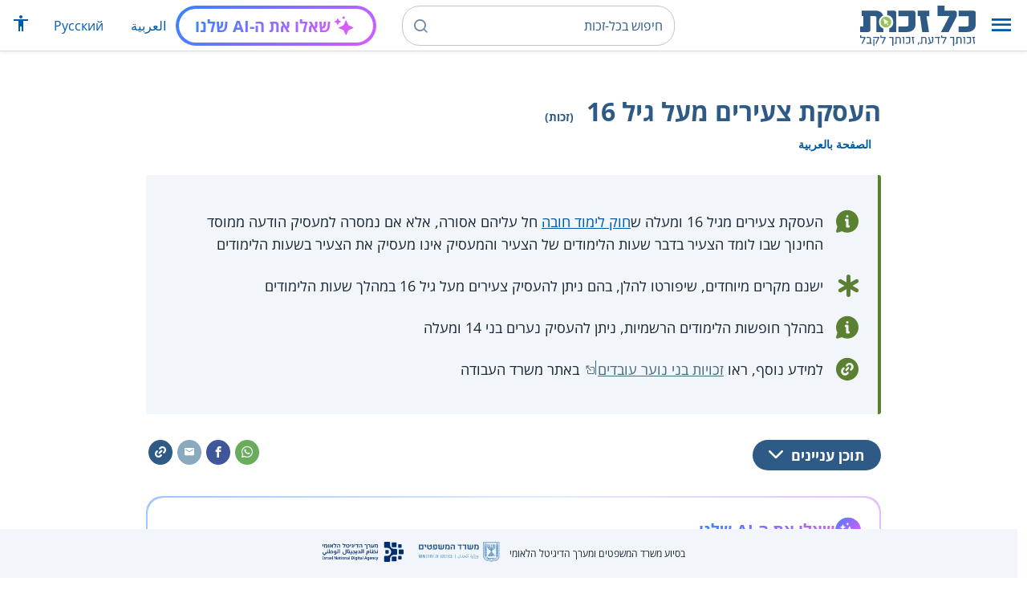

--- FILE ---
content_type: text/html; charset=UTF-8
request_url: https://www.kolzchut.org.il/he/%D7%94%D7%A2%D7%A1%D7%A7%D7%AA_%D7%A6%D7%A2%D7%99%D7%A8%D7%99%D7%9D_%D7%9E%D7%A2%D7%9C_%D7%92%D7%99%D7%9C_16
body_size: 12819
content:
<!DOCTYPE html>
<html class="client-nojs" lang="he" dir="rtl">
<head>
<meta charset="UTF-8"/>
<title>העסקת צעירים מעל גיל 16 (זכות) – כל-זכות</title>
<script>document.documentElement.className="client-js";RLCONF={"wgBreakFrames":!0,"wgSeparatorTransformTable":["",""],"wgDigitTransformTable":["",""],"wgDefaultDateFormat":"dmy","wgMonthNames":["","ינואר","פברואר","מרץ","אפריל","מאי","יוני","יולי","אוגוסט","ספטמבר","אוקטובר","נובמבר","דצמבר"],"wgRequestId":"7f54ae1beab950bf6715c96d","wgCSPNonce":!1,"wgCanonicalNamespace":"","wgCanonicalSpecialPageName":!1,"wgNamespaceNumber":0,"wgPageName":"העסקת_צעירים_מעל_גיל_16","wgTitle":"העסקת צעירים מעל גיל 16","wgCurRevisionId":602602,"wgRevisionId":602602,"wgArticleId":6696,"wgIsArticle":!0,"wgIsRedirect":!1,"wgAction":"view","wgUserName":null,"wgUserGroups":["*"],"wgCategories":["פרסום לנוער","זכויות","ילדים ונוער","נוער עובד","תעסוקה וזכויות עובדים","הגברת האכיפה של דיני העבודה"],"wgPageContentLanguage":"he",
"wgPageContentModel":"wikitext","wgRelevantPageName":"העסקת_צעירים_מעל_גיל_16","wgRelevantArticleId":6696,"wgIsProbablyEditable":!1,"wgRelevantPageIsProbablyEditable":!1,"wgRestrictionEdit":[],"wgRestrictionMove":[],"egMapsScriptPath":"/w/he/extensions/Maps/","egMapsDebugJS":!1,"egMapsAvailableServices":["leaflet","googlemaps3"],"egMapsLeafletLayersApiKeys":{"MapBox":"","MapQuestOpen":"","Thunderforest":"","GeoportailFrance":""},"wgWrCanonicalTitle":"העסקת צעירים מעל גיל 16","wgIsMobile":!1,"wgMobileDetectDeviceType":"desktop","wgPopupsReferencePreviews":!1,"wgPopupsConflictsWithNavPopupGadget":!1,"wgLanguageLinks":{"ar":{"title":"تشغيل الشبيبة فوق سن 16","url":"https://www.kolzchut.org.il/ar/%D8%AA%D8%B4%D8%BA%D9%8A%D9%84_%D8%A7%D9%84%D8%B4%D8%A8%D9%8A%D8%A8%D8%A9_%D9%81%D9%88%D9%82_%D8%B3%D9%86_16"}},"wgVisibleCategories":["זכויות","ילדים_ונוער","נוער_עובד",
"תעסוקה_וזכויות_עובדים","הגברת_האכיפה_של_דיני_העבודה"],"wgCargoDefaultQueryLimit":100,"wgCargoMapClusteringMinimum":80,"wgCargoMonthNames":["ינואר","פברואר","מרץ","אפריל","מאי","יוני","יולי","אוגוסט","ספטמבר","אוקטובר","נובמבר","דצמבר"],"wgCargoMonthNamesShort":["ינו'","פבר'","מרץ","אפר'","מאי","יוני","יולי","אוג'","ספט'","אוק'","נוב'","דצמ'"],"wgCargoWeekDays":["ראשון","שני","שלישי","רביעי","חמישי","שישי","שבת"],"wgCargoWeekDaysShort":["א'","ב'","ג'","ד'","ה'","ו'","ש'"],"wgPageFormsTargetName":null,"wgPageFormsAutocompleteValues":[],"wgPageFormsAutocompleteOnAllChars":!0,"wgPageFormsFieldProperties":[],"wgPageFormsCargoFields":[],"wgPageFormsDependentFields":[],"wgPageFormsCalendarValues":[],"wgPageFormsCalendarParams":[],"wgPageFormsCalendarHTML":null,"wgPageFormsGridValues":[],"wgPageFormsGridParams":[],
"wgPageFormsContLangYes":null,"wgPageFormsContLangNo":null,"wgPageFormsContLangMonths":[],"wgPageFormsHeightForMinimizingInstances":800,"wgPageFormsShowOnSelect":[],"wgPageFormsScriptPath":"/w/he/extensions/PageForms","edgValues":null,"wgPageFormsEDSettings":null,"wgAmericanDates":!1,"wgArticleType":"right","wgArticleContentArea":"ילדים ונוער"};RLSTATE={"site.styles":"ready","noscript":"ready","user.styles":"ready","user":"ready","user.options":"loading","ext.kzHelp.styles":"ready","skins.cassandra.logo":"ready","skins.cassandra.styles":"ready","skins.cassandra.fontawesome":"ready","skins.cassandra.openSans":"ready"};RLPAGEMODULES=["ext.smw.tooltips","smw.entityexaminer","site","mediawiki.page.startup","mediawiki.page.ready","skins.cassandra.js","bootstrap.dropdown","ext.discovery","ext.gadget.CityRightsWelcome","ext.gadget.previewTab","ext.accessibilityToolbar","ext.articleRanking","ext.popups","ext.wrGoogleSearch.general","ext.surveyGizmo",
"ext.googleTagManager.eventTracking","ext.KZChangeRequest.button","ext.KZChatbot.launcher"];</script>
<script>(RLQ=window.RLQ||[]).push(function(){mw.loader.implement("user.options@1hzgi",function($,jQuery,require,module){/*@nomin*/mw.user.tokens.set({"patrolToken":"+\\","watchToken":"+\\","csrfToken":"+\\"});mw.user.options.set({"variant":"he"});
});});</script>
<link rel="stylesheet" href="/w/he/load.php?lang=he&amp;modules=ext.kzHelp.styles%7Cskins.cassandra.fontawesome%2Clogo%2CopenSans%2Cstyles&amp;only=styles&amp;skin=cassandra"/>
<script async="" src="/w/he/load.php?lang=he&amp;modules=startup&amp;only=scripts&amp;raw=1&amp;skin=cassandra"></script>
<style>#mw-indicator-mw-helplink {display:none;}</style>
<meta name="generator" content="MediaWiki 1.35.14"/>
<meta name="viewport" content="width=device-width, initial-scale=1, shrink-to-fit=no"/>
<link rel="alternate" type="application/rdf+xml" title="העסקת צעירים מעל גיל 16" href="/w/he/index.php?title=%D7%9E%D7%99%D7%95%D7%97%D7%93:%D7%99%D7%99%D7%A6%D7%95%D7%A8_RDF/%D7%94%D7%A2%D7%A1%D7%A7%D7%AA_%D7%A6%D7%A2%D7%99%D7%A8%D7%99%D7%9D_%D7%9E%D7%A2%D7%9C_%D7%92%D7%99%D7%9C_16&amp;xmlmime=rdf"/>
<link rel="alternate" hreflang="ar" href="https://www.kolzchut.org.il/ar/تشغيل_الشبيبة_فوق_سن_16"/>
<link rel="alternate" hreflang="he" href="https://www.kolzchut.org.il/he/העסקת_צעירים_מעל_גיל_16"/>
<link rel="apple-touch-icon" href="/apple-touch-icon.png"/>
<link rel="shortcut icon" href="/favicon.ico"/>
<link rel="search" type="application/opensearchdescription+xml" href="/w/he/opensearch_desc.php" title="כל-זכות (he)"/>
<link rel="EditURI" type="application/rsd+xml" href="https://www.kolzchut.org.il/w/he/api.php?action=rsd"/>
<link rel="license" href="/he/%D7%9B%D7%9C-%D7%96%D7%9B%D7%95%D7%AA:%D7%94%D7%91%D7%94%D7%A8%D7%94_%D7%9E%D7%A9%D7%A4%D7%98%D7%99%D7%AA"/>
<link rel="icon" href="/favicon.svg" sizes="any" type="image/svg+xml"/>
<link rel="icon" href="/favicon.ico" sizes="16x16 24x24 32x32 48x48" type="image/vnd.microsoft.icon"/>
	<meta property="og:type" content="article"/>

	<meta property="og:site_name" content="כל-זכות"/>

	<meta property="og:title" content="העסקת צעירים מעל גיל 16"/>

	<meta property="og:image" content="https://www.kolzchut.org.il/logos/logo3.1.he.2-lines-for-social-media.blue.200x200px.png"/>

	<meta property="og:url" content="https://www.kolzchut.org.il/he/%D7%94%D7%A2%D7%A1%D7%A7%D7%AA_%D7%A6%D7%A2%D7%99%D7%A8%D7%99%D7%9D_%D7%9E%D7%A2%D7%9C_%D7%92%D7%99%D7%9C_16"/>

	<meta property="fb:app_id" content="267708903325317"/>

<script>window.dataLayer = window.dataLayer || [];window.dataLayer.push( {"articleContentArea":"\u05d9\u05dc\u05d3\u05d9\u05dd \u05d5\u05e0\u05d5\u05e2\u05e8","articleType":"right","articleTypeInHebrewPlural":"\u05d6\u05db\u05d5\u05d9\u05d5\u05ea"} );</script><!-- Google Tag Manager - ID GTM-5RW23CL -->
<script>(function(w,d,s,l,i){w[l]=w[l]||[];w[l].push({'gtm.start':
new Date().getTime(),event:'gtm.js'});var f=d.getElementsByTagName(s)[0],
j=d.createElement(s),dl=l!='dataLayer'?'&l='+l:'';j.async=true;j.src=
'https://www.googletagmanager.com/gtm.js?id='+i+dl;f.parentNode.insertBefore(j,f);
})(window,document,'script','dataLayer','GTM-5RW23CL');</script>
<!-- End Google Tag Manager (GTM-5RW23CL) -->
<!-- Google Tag Manager - ID GTM-PQXKP2S -->
<script>(function(w,d,s,l,i){w[l]=w[l]||[];w[l].push({'gtm.start':
new Date().getTime(),event:'gtm.js'});var f=d.getElementsByTagName(s)[0],
j=d.createElement(s),dl=l!='dataLayer'?'&l='+l:'';j.async=true;j.src=
'https://www.googletagmanager.com/gtm.js?id='+i+dl;f.parentNode.insertBefore(j,f);
})(window,document,'script','dataLayer','GTM-PQXKP2S');</script>
<!-- End Google Tag Manager (GTM-PQXKP2S) -->

<!--[if lt IE 9]><script src="/w/he/resources/lib/html5shiv/html5shiv.js"></script><![endif]-->
</head>
<body class="mediawiki rtl sitedir-rtl mw-hide-empty-elt ns-0 ns-subject page-העסקת_צעירים_מעל_גיל_16 rootpage-העסקת_צעירים_מעל_גיל_16 skin-cassandra action-view user-logged-out site-lang-he article-type-right">		<header class="navbar">
			<div class="header-content">
				<div class="nav-control-buttons hidden-print">
										<a href="#" aria-controls="site-navigation" role="button" class="show-menu"
					   title="תפריט" aria-label="תפריט">
						<i class="kzi kzi-menu"></i>
					</a>
										<a  href="#" aria-controls="site-navigation" role="button" class="hide-menu"
						title="סגירה" aria-label="סגירה">
						<i class="kzi kzi-clear"></i>
					</a>
				</div>
				<a id="p-logo" class="mw-wiki-logo"
				   href="/he/%D7%A2%D7%9E%D7%95%D7%93_%D7%A8%D7%90%D7%A9%D7%99"
					 title="לדף הבית של כל-זכות [z]" accesskey="z" aria-label="לדף הבית של כל-זכות"
				></a>
				<div class="navbar-widgets hidden-print">
					<div class="search-block desktop">
						<form class="form-search" role="search" action="/w/he/index.php"><input title="‏חיפוש בכל-זכות‏ [f]" placeholder="‏חיפוש בכל-זכות‏" class="mw-searchInput" required="" type="search" accesskey="f" name="search"/><a class="kzi kzi-search" title="חיפוש" role="button" aria-label="חיפוש"></a><input type="hidden" value="מיוחד:חיפוש" name="title"/></form>					</div>
					<div class="search-block mobile">
						<form class="form-search" role="search" action="/w/he/index.php"><input title="‏חיפוש בכל-זכות‏ [f]" placeholder="חיפוש" class="mw-searchInput" required="" type="search" accesskey="f" name="search"/><a class="kzi kzi-search" title="חיפוש" role="button" aria-label="חיפוש"></a><input type="hidden" value="מיוחד:חיפוש" name="title"/></form>					</div>
					<div id="chat-button"></div>
					<div class="sister-sites">
						<ul class="list-inline"><li class="sistersite-link sistersite-ar"><a href="/ar/" lang="ar" class="sistersite-link sistersite-ar">العربية</a></li><li class="sistersite-link sistersite-ru"><a href="/ru/" lang="ru" class="sistersite-link sistersite-ru">Русский</a></li></ul>
					</div>
										<div class="accessibility dropdown">
						<a href="#" class="dropdown-toggle" data-toggle="dropdown"
						   aria-haspopup="true" aria-expanded="false"
						   aria-label="הצגת תפריט נגישות"
						   title="הצגת תפריט נגישות"
						>
							<i aria-hidden="true" class="kzi kzi-accessibility"></i>
						</a>
						<!-- dropdown-menu-right prevents the menu from passing the edge -->
						<div class="dropdown-menu dropdown-menu-right">
							<div class="accessibility-menu">
<div id="real-accessability-body" class="panel panel-default">
	<div class="panel-heading">
		<button type="button" class="close" data-dismiss="modal" aria-label="סגירה" title="סגירה">&times;</button>
		<h2 class="panel-title">תפריט נגישות</h2>
	</div>
	<div class="real-accessability-actions list-group">
		<button type="button" class="list-group-item" id="real-accessability-biggerFont" data-action="bigger_font">
			<span class="fa fa-fw fa-plus" aria-hidden="true"></span>
			<span>הגדלת טקסט</span>
		</button>
		<button type="button" class="list-group-item disabled" id="real-accessability-smallerFont" data-action="smaller_font">
			<span class="fa fa-fw fa-minus" aria-hidden="true"></span>
			<span>הקטנת טקסט</span>
		</button>
		<button type="button" class="list-group-item real-accessability-effect" id="real-accessability-high-contrast" data-action="high_contrast_filter" data-filter="contrast">
			<span class="fa fa-fw fa-sun-o" aria-hidden="true"></span>
			<span>ניגודיות צבעים גבוהה</span>
		</button>
		<button type="button" class="list-group-item real-accessability-effect" id="real-accessability-invert" data-action="invert_filter" data-filter="invert">
			<span class="fa fa-fw fa-adjust" aria-hidden="true"></span>
			<span>היפוך צבעים</span>
		</button>
		<button type="button" class="list-group-item real-accessability-effect" id="real-accessability-grayscale" data-action="grayscale_filter" data-filter="greyscale">
			<span class="fa fa-fw fa-tint" aria-hidden="true"></span>
			<span>גווני אפור</span>
		</button>
		<button type="button" class="list-group-item" id="real-accessability-linkHighlight" data-action="link_highlight">
			<span class="fa fa-fw fa-underline" aria-hidden="true"></span>
			<span>הדגשת קישורים</span>
		</button>
		<button type="button" class="list-group-item" id="real-accessability-reset" data-action="reset">
			<span class="fa fa-fw fa-undo" aria-hidden="true"></span>
			<span>איפוס ההגדרות</span>
		</button>
	</div>
		<div class="panel-footer" id="real-accessability-statement"><a href="/he/%D7%9B%D7%9C-%D7%96%D7%9B%D7%95%D7%AA:%D7%A0%D7%92%D7%99%D7%A9%D7%95%D7%AA">הצהרת נגישות</a></div>
</div>
</div>
						</div>
					</div>
														</div>
				<nav class="site-navigation hidden-print">
					<ul><li class="kz-nav-home"><a href="/he/%D7%A2%D7%9E%D7%95%D7%93_%D7%A8%D7%90%D7%A9%D7%99">דף הבית</a></li><li class="kz-nav-guides"><a href="/he/%D7%9E%D7%93%D7%A8%D7%99%D7%9B%D7%99%D7%9D_%D7%95%D7%96%D7%9B%D7%95%D7%AA%D7%95%D7%A0%D7%99%D7%9D">מדריכים וזכותונים</a></li><li class="kz-nav-updates"><a href="/he/%D7%9B%D7%9C-%D7%96%D7%9B%D7%95%D7%AA:%D7%A2%D7%93%D7%9B%D7%95%D7%A0%D7%99%D7%9D_%D7%90%D7%97%D7%A8%D7%95%D7%A0%D7%99%D7%9D">עדכונים אחרונים</a></li><li class="kz-nav-blog"><a href="http://blog.kolzchut.org.il">בלוג</a></li><li class="kz-nav-about"><a href="/he/%D7%9B%D7%9C-%D7%96%D7%9B%D7%95%D7%AA:%D7%90%D7%95%D7%93%D7%95%D7%AA_%D7%94%D7%9E%D7%99%D7%96%D7%9D">אודותינו</a></li><li class="kz-nav-help"><a href="/he/%D7%A2%D7%96%D7%A8%D7%94:%D7%9E%D7%93%D7%A8%D7%99%D7%9A_%D7%9C%D7%9E%D7%A9%D7%AA%D7%9E%D7%A9">עזרה</a></li><li class="kz-nav-login"><a href="/w/he/index.php?title=%D7%9E%D7%99%D7%95%D7%97%D7%93:%D7%9B%D7%A0%D7%99%D7%A1%D7%AA_%D7%9E%D7%A9%D7%AA%D7%9E%D7%A9&amp;returnto=%D7%94%D7%A2%D7%A1%D7%A7%D7%AA+%D7%A6%D7%A2%D7%99%D7%A8%D7%99%D7%9D+%D7%9E%D7%A2%D7%9C+%D7%92%D7%99%D7%9C+16" class="user-login">כניסה לצוות האתר</a></li><li class="sistersite-link sistersite-ar"><a href="/ar/" lang="ar" class="sistersite-link sistersite-ar">العربية</a></li><li class="sistersite-link sistersite-ru"><a href="/ru/" lang="ru" class="sistersite-link sistersite-ru">Русский</a></li></ul>				</nav>
			</div>
		</header>
		<main id="content" class="mw-body">
			<header class="page-header">
				<div class="wrapper wrapper-sm">
								<div class="mw-indicators mw-body-content">
<div id="mw-indicator-smw-entity-examiner" class="mw-indicator"><div class="smw-entity-examiner smw-indicator-vertical-bar-loader" data-subject="העסקת_צעירים_מעל_גיל_16#0##" data-dir="rtl" data-uselang="" title="הרצת הבוחן ברקע"></div></div>
</div>
				<div class="page-title">
					<h1 id="firstHeading" class="firstHeading"
						lang="he">העסקת צעירים מעל גיל 16<span class="article-type"> (זכות)</span></h1>
				</div>

									<div class="title-options">
					<div class="trinity-tts-icon-player-button-wrapper tts-toggle" title="הקשיבו לדף זה באמצעות הקראה קולית">
	<script>
		const scriptEl = document.createElement('script');
		scriptEl.setAttribute('fetchpriority', 'high');
		scriptEl.setAttribute('charset', 'UTF-8');
		const scriptURL = new URL('https://trinitymedia.ai/player/trinity/2900016389/?playerType=icon-expandable');
		scriptURL.searchParams.set('pageURL', window.location.href);
		scriptEl.src = scriptURL.toString();
		document.currentScript.parentNode.insertBefore(scriptEl, document.currentScript);
	</script>
</div><div class="title-language-links"><ul class="list-unstyled list-inline"><li class="interlanguage-link interwiki-ar"><a href="https://www.kolzchut.org.il/ar/%D8%AA%D8%B4%D8%BA%D9%8A%D9%84_%D8%A7%D9%84%D8%B4%D8%A8%D9%8A%D8%A8%D8%A9_%D9%81%D9%88%D9%82_%D8%B3%D9%86_16" title="تشغيل الشبيبة فوق سن 16 – ערבית" lang="ar" class="interlanguage-link interwiki-ar">الصفحة بالعربية</a></li></ul></div>					</div>
				
																<div class="trinity-tts-placeholder-icon-player">
					<!-- player will be rendered here -->
				</div>
			</div>
			</header>
						<article id="bodyContent" class="wrapper wrapper-sm" role="main">
				<div id="mw-content-text" lang="he" dir="rtl" class="mw-content-rtl"><div class="mw-parser-output"><div class="article-intro clearfix">
<div class="article-summary intro-box-wrapper"><div class="intro-box"><div class="header"></div><div class="intro-box-content">
<div class="emphasis-list">
<div class="emphasis-item emphasis-type-info">
<div class="emphasis-item-icon rs_skip" title="מידע כללי"></div> 
<div class="emphasis-item-text">העסקת צעירים מגיל 16 ומעלה ש<a href="/he/%D7%97%D7%95%D7%A7_%D7%9C%D7%99%D7%9E%D7%95%D7%93_%D7%97%D7%95%D7%91%D7%94" title="חוק לימוד חובה">חוק לימוד חובה</a> חל עליהם אסורה,  אלא אם נמסרה למעסיק הודעה ממוסד החינוך שבו לומד הצעיר בדבר שעות הלימודים של הצעיר והמעסיק אינו מעסיק את הצעיר בשעות הלימודים</div>
</div>
<div class="emphasis-item emphasis-type-exclamation">
<div class="emphasis-item-icon rs_skip" title="חשוב לדעת"></div> 
<div class="emphasis-item-text">ישנם מקרים מיוחדים, שיפורטו להלן, בהם ניתן להעסיק צעירים מעל גיל 16 במהלך שעות הלימודים</div>
</div>
<div class="emphasis-item emphasis-type-info">
<div class="emphasis-item-icon rs_skip" title="מידע כללי"></div> 
<div class="emphasis-item-text">במהלך חופשות הלימודים הרשמיות, ניתן להעסיק נערים בני 14 ומעלה</div>
</div>
<div class="emphasis-item emphasis-type-government">
<div class="emphasis-item-icon rs_skip" title="הפניה לאתר ממשל רלבנטי לנושא שיכול לספק את מירב המידע"></div> 
<div class="emphasis-item-text">למידע נוסף, ראו <a target="_blank" rel="noopener" class="external text" href="https://www.gov.il/he/departments/guides/rights-of-working-youth?chapterIndex=1">זכויות בני נוער עובדים</a> באתר משרד העבודה</div>
</div>
</div>
</div></div></div>
</div><div class="toc-box noprint rs_skip"><div class="share-links"><a href="https://api.whatsapp.com/send?text=https%3A%2F%2Fwww.kolzchut.org.il%2Fhe%2F%D7%94%D7%A2%D7%A1%D7%A7%D7%AA_%D7%A6%D7%A2%D7%99%D7%A8%D7%99%D7%9D_%D7%9E%D7%A2%D7%9C_%D7%92%D7%99%D7%9C_16" class="whatsapp" data-service="whatsapp" role="button" aria-label="שתפו בווטסאפ" title="שתפו בווטסאפ"><i aria-hidden="true" class="kzi kzi-whatsapp"></i></a><a href="https://www.facebook.com/sharer/sharer.php?u=https%3A%2F%2Fwww.kolzchut.org.il%2Fhe%2F%D7%94%D7%A2%D7%A1%D7%A7%D7%AA_%D7%A6%D7%A2%D7%99%D7%A8%D7%99%D7%9D_%D7%9E%D7%A2%D7%9C_%D7%92%D7%99%D7%9C_16" class="facebook" data-service="facebook" role="button" aria-label="שתפו בפייסבוק" title="שתפו בפייסבוק"><i aria-hidden="true" class="kzi kzi-facebook"></i></a><a href="mailto:?subject=%D7%94%D7%A2%D7%A1%D7%A7%D7%AA%20%D7%A6%D7%A2%D7%99%D7%A8%D7%99%D7%9D%20%D7%9E%D7%A2%D7%9C%20%D7%92%D7%99%D7%9C%2016&amp;body=https%3A%2F%2Fwww.kolzchut.org.il%2Fhe%2F%D7%94%D7%A2%D7%A1%D7%A7%D7%AA_%D7%A6%D7%A2%D7%99%D7%A8%D7%99%D7%9D_%D7%9E%D7%A2%D7%9C_%D7%92%D7%99%D7%9C_16" class="email" data-service="email" role="button" aria-label="שתפו בדוא&quot;ל" title="שתפו בדוא&quot;ל"><i aria-hidden="true" class="kzi kzi-email"></i></a><a class="link" data-service="link" role="button" aria-label="שתפו קישור" title="שתפו קישור" data-clipboard-text="https://www.kolzchut.org.il/he/העסקת_צעירים_מעל_גיל_16"><i aria-hidden="true" class="kzi kzi-link"></i></a></div>
<div class="toc-title"><a class="toggle btn btn-blue" aria-expanded="false" aria-controls=""><span class="btn-text">תוכן עניינים</span><i class="kzi kzi-chevron-down" aria-hidden="true"></i></a></div></div><div id="chat-section"></div>
<h2><span id="בקצרה"></span><span class="mw-headline" id=".D7.91.D7.A7.D7.A6.D7.A8.D7.94">בקצרה</span></h2>
<p>החוק בישראל מטיל הגבלות על העסקת בני נוער וצעירים.
</p>
<h3><span id="העסקת_צעירים_בני_16_ומעלה_במהלך_שעות_הלימודים"></span><span class="mw-headline" id=".D7.94.D7.A2.D7.A1.D7.A7.D7.AA_.D7.A6.D7.A2.D7.99.D7.A8.D7.99.D7.9D_.D7.91.D7.A0.D7.99_16_.D7.95.D7.9E.D7.A2.D7.9C.D7.94_.D7.91.D7.9E.D7.94.D7.9C.D7.9A_.D7.A9.D7.A2.D7.95.D7.AA_.D7.94.D7.9C.D7.99.D7.9E.D7.95.D7.93.D7.99.D7.9D">העסקת צעירים בני 16 ומעלה במהלך שעות הלימודים</span></h3>
<ul><li>אסור להעסיק <b>במהלך שעות הלימודים</b> צעירים מגיל 16 ומעלה ש<a href="/he/%D7%97%D7%95%D7%A7_%D7%9C%D7%99%D7%9E%D7%95%D7%93_%D7%97%D7%95%D7%91%D7%94" title="חוק לימוד חובה">חוק לימוד חובה</a> חל עליהם.</li>
<li>למרות זאת, בכל אחד מהמקרים הבאים מותר להעסיק צעירים גם במהלך שעות הלימודים:
<ul><li>הנער מועסק כחניך לפי <a href="/he/%D7%97%D7%95%D7%A7_%D7%94%D7%97%D7%A0%D7%99%D7%9B%D7%95%D7%AA" title="חוק החניכות">חוק החניכות</a>. כלומר, הוא עובד כדי לרכוש מקצוע על ידי עבודה מעשית מודרכת ועל ידי לימוד בשיעורי מקצוע מאושרים לפי חוק החניכות.</li>
<li>מפקח מטעם משרד החינוך אישר שהנער השלים חינוך חובה לפני תום תקופת הלימוד המתאימה לגילו.</li>
<li>הנער אינו מסוגל ללמוד באופן סדיר במוסד חינוך מוכר ולפיכך ניתן לגביו פטור לחוק לימוד חובה, בתנאי שמשרד העבודה נתנה היתר להעסקתו.
<ul><li>אם הנער נושר ומטופל ביחידה לקידום נוער, המפקח הממונה על קידום נוער יחתום על מסמך עבור המעסיק.</li>
<li>אם הנער נושר ואינו מטופל ביחידה לקידום נוער, המפקח על הביקור הסדיר במחוז בו מתגורר הנער יחתום על המסמך עבור המעסיק.</li></ul></li></ul></li></ul>
<h3><span id="העסקת_צעירים_בני_16_לאחר_שעות_הלימודים"></span><span class="mw-headline" id=".D7.94.D7.A2.D7.A1.D7.A7.D7.AA_.D7.A6.D7.A2.D7.99.D7.A8.D7.99.D7.9D_.D7.91.D7.A0.D7.99_16_.D7.9C.D7.90.D7.97.D7.A8_.D7.A9.D7.A2.D7.95.D7.AA_.D7.94.D7.9C.D7.99.D7.9E.D7.95.D7.93.D7.99.D7.9D">העסקת צעירים בני 16 לאחר שעות הלימודים</span></h3>
<ul><li>אסור להעסיק  בני נוער בגיל 16 ומעלה, לרבות מי שמלאו לו 18 שנה, שחל עליהם חוק לימוד חובה, אלא אם נמסרה למעסיק הודעה ממוסד החינוך שבו לומד הצעיר בדבר שעות הלימודים של הצעיר והמעסיק אינו מעסיק את הצעיר בשעות הלימודים.</li></ul>
<h3><span id="העסקת_צעירים_בני_16_ומעלה_מהלך_חופשת_רשמיות_מהלימודים"></span><span class="mw-headline" id=".D7.94.D7.A2.D7.A1.D7.A7.D7.AA_.D7.A6.D7.A2.D7.99.D7.A8.D7.99.D7.9D_.D7.91.D7.A0.D7.99_16_.D7.95.D7.9E.D7.A2.D7.9C.D7.94_.D7.9E.D7.94.D7.9C.D7.9A_.D7.97.D7.95.D7.A4.D7.A9.D7.AA_.D7.A8.D7.A9.D7.9E.D7.99.D7.95.D7.AA_.D7.9E.D7.94.D7.9C.D7.99.D7.9E.D7.95.D7.93.D7.99.D7.9D">העסקת צעירים בני 16 ומעלה מהלך חופשת רשמיות מהלימודים</span></h3>
<ul><li>במהלך חופשות רשמיות מהלימודים ניתן להעסיק ילדים נערים מגיל 14 ומעלה. לפרטים נוספים ראו <a href="/he/%D7%92%D7%99%D7%9C_%D7%94%D7%A2%D7%A1%D7%A7%D7%AA_%D7%A0%D7%95%D7%A2%D7%A8" title="גיל העסקת נוער">גיל העסקת נוער</a>.</li></ul>
<h2><span id="מי_זכאי?"></span><span class="mw-headline" id=".D7.9E.D7.99_.D7.96.D7.9B.D7.90.D7.99.3F">מי זכאי?</span></h2>
<ul><li>צעירים מגיל 16 ומעלה (כולל בני 18 ומעלה) ש<a href="/he/%D7%97%D7%95%D7%A7_%D7%9C%D7%99%D7%9E%D7%95%D7%93_%D7%97%D7%95%D7%91%D7%94" title="חוק לימוד חובה">חוק לימוד חובה</a> חל עליהם.</li></ul>
<h2><span id="תהליך_מימוש_הזכות"></span><span class="mw-headline" id=".D7.AA.D7.94.D7.9C.D7.99.D7.9A_.D7.9E.D7.99.D7.9E.D7.95.D7.A9_.D7.94.D7.96.D7.9B.D7.95.D7.AA">תהליך מימוש הזכות</span></h2>
<ul><li>המעסיק מחויב להעסיק צעירים שחוק לימוד חובה חל עליהם, בהתאם להוראות שנקבעו.</li>
<li>אם המעסיק פועל בניגוד להוראות, כדאי לפנות אליו וליידע אותו לגבי הזכות.</li>
<li>אם המעסיק מסרב לפעול בהתאם להוקראות, העובד יכול <a href="/he/%D7%A4%D7%A0%D7%99%D7%99%D7%94_%D7%9C%D7%99%D7%97%D7%99%D7%93%D7%AA_%D7%94%D7%90%D7%9B%D7%99%D7%A4%D7%94_%D7%A9%D7%9C_%D7%97%D7%95%D7%A7%D7%99_%D7%94%D7%A2%D7%91%D7%95%D7%93%D7%94" title="פנייה ליחידת האכיפה של חוקי העבודה">להגיש תלונה למשרד העבודה</a>.</li></ul>
<h2><span id="כדאי_לדעת"></span><span class="mw-headline" id=".D7.9B.D7.93.D7.90.D7.99_.D7.9C.D7.93.D7.A2.D7.AA">כדאי לדעת</span></h2>
<ul><li>מעסיק אשר העסיק צעירים מעל גיל 16 בשעות הלימודים, ללא היתר כאמור, צפוי לקנס מינהלי לפי ה<a href="/he/%D7%97%D7%95%D7%A7_%D7%9C%D7%94%D7%92%D7%91%D7%A8%D7%AA_%D7%94%D7%90%D7%9B%D7%99%D7%A4%D7%94_%D7%A9%D7%9C_%D7%93%D7%99%D7%A0%D7%99_%D7%94%D7%A2%D7%91%D7%95%D7%93%D7%94" title="חוק להגברת האכיפה של דיני העבודה">חוק להגברת האכיפה של דיני העבודה</a> בשיעור של 11,750 ₪ אם מדובר במעסיק יחיד שאינו עסק, ו-23,510 ₪ על מעסיק אחר. במקרה של הפרה חוזרת (הפרה זהה בתוך שנתיים) יוכפל גובה הקנס.</li></ul>
<div class="article-see-also blue-box"><div class="header">ראו גם</div><ul class="list-plain list-with-arrows"><li class="see-also-item"><a href="/he/%D7%AA%D7%A2%D7%A1%D7%95%D7%A7%D7%AA_%D7%A0%D7%95%D7%A2%D7%A8" title="תעסוקת נוער">תעסוקת נוער</a></li><li class="see-also-item"><a href="/he/%D7%92%D7%99%D7%9C_%D7%94%D7%A2%D7%A1%D7%A7%D7%AA_%D7%A0%D7%95%D7%A2%D7%A8" title="גיל העסקת נוער">גיל העסקת נוער</a></li><li class="see-also-item"><a href="/he/%D7%A9%D7%A2%D7%95%D7%AA_%D7%A2%D7%91%D7%95%D7%93%D7%94_%D7%A9%D7%9C_%D7%A0%D7%A2%D7%A8_%D7%94%D7%9C%D7%95%D7%9E%D7%93_%D7%91%D7%A9%D7%99%D7%A2%D7%95%D7%A8%D7%99_%D7%A2%D7%A8%D7%91_%D7%91%D7%91%D7%99%D7%AA_%D7%A1%D7%A4%D7%A8_%D7%9E%D7%A7%D7%A6%D7%95%D7%A2%D7%99" title="שעות עבודה של נער הלומד בשיעורי ערב בבית ספר מקצועי">שעות עבודה של נער הלומד בשיעורי ערב בבית ספר מקצועי</a></li><li class="see-also-item"><a href="/he/%D7%AA%D7%A2%D7%A1%D7%95%D7%A7%D7%94_%D7%95%D7%96%D7%9B%D7%95%D7%99%D7%95%D7%AA_%D7%A2%D7%95%D7%91%D7%93%D7%99%D7%9D" title="תעסוקה וזכויות עובדים">תעסוקה וזכויות עובדים</a></li><li class="see-also-item"><a href="/he/%D7%96%D7%9B%D7%95%D7%AA%D7%95%D7%9F_%D7%A0%D7%95%D7%A2%D7%A8_%D7%A2%D7%95%D7%91%D7%93" title="זכותון נוער עובד">זכותון נוער עובד</a></li></ul></div>
<h2><span id="גורמים_מסייעים"></span><span class="mw-headline" id=".D7.92.D7.95.D7.A8.D7.9E.D7.99.D7.9D_.D7.9E.D7.A1.D7.99.D7.99.D7.A2.D7.99.D7.9D">גורמים מסייעים</span></h2>
<div id="helpme-section" class="help-wrapper-all pagequality-ignore">
<h3><span id="מוקדים_ממשלתיים"></span><span class="mw-headline" id=".D7.9E.D7.95.D7.A7.D7.93.D7.99.D7.9D_.D7.9E.D7.9E.D7.A9.D7.9C.D7.AA.D7.99.D7.99.D7.9D">מוקדים ממשלתיים</span></h3>
<div class="national-centers"><table class="kz-help-table plainlinks"><tbody><tr><th>שם</th><th>אתר</th><th>דוא&quot;ל</th><th><span class="hidden-xs">טלפון</span><span class="visible-xs">טל&#39;</span></th></tr><tr><td class="help-name"><a href="/he/%D7%A9%D7%99%22%D7%9C_-_%D7%A9%D7%99%D7%A8%D7%95%D7%AA_%D7%99%D7%99%D7%A2%D7%95%D7%A5_%D7%9C%D7%90%D7%96%D7%A8%D7%97">שי&quot;ל</a> </td><td class="help-site"><a href="https://www.gov.il/he/pages/molsa-shill-guide" target="_blank" aria-label="למעבר לאתר חיצוני" title="למעבר לאתר חיצוני"><span class="fa-stack" aria-hidden="true">                      <i class="fa fa-circle fa-stack-2x"></i>                      <i class="fa kzi kzi-link fa-inverse fa-stack-1x"></i>                    </span><span class="text visible-xs-inline">אתר</span></a></td><td class="help-mail"></td><td class="help-phone"><div class="help-phone-btn"><i class="kzi kzi-phone" aria-hidden="true"></i><a class="phonenum" href="tel:118">118</a></div></td></tr><tr><td class="help-name"><a href="/he/%D7%9E%D7%99%D7%A0%D7%94%D7%9C_%D7%94%D7%A1%D7%93%D7%A8%D7%94_%D7%95%D7%90%D7%9B%D7%99%D7%A4%D7%AA_%D7%97%D7%95%D7%A7%D7%99_%D7%A2%D7%91%D7%95%D7%93%D7%94">דיווח על הפרת חוקי עבודה</a> </td><td class="help-site"><a href="https://www.gov.il/he/service/work-rights-violation-complaints" target="_blank" aria-label="למעבר לאתר חיצוני" title="למעבר לאתר חיצוני"><span class="fa-stack" aria-hidden="true">                      <i class="fa fa-circle fa-stack-2x"></i>                      <i class="fa kzi kzi-link fa-inverse fa-stack-1x"></i>                    </span><span class="text visible-xs-inline">אתר</span></a></td><td class="help-mail"><a href="mailto:report.achifa@labor.gov.il" target="_blank" aria-label="לשליחת דוא&quot;ל" title="לשליחת דוא&quot;ל"><i class="kzi kzi-email" aria-hidden="true"></i><span class="text visible-xs-inline">דוא&quot;ל</span></a></td><td class="help-phone"><div class="help-phone-btn"><i class="kzi kzi-phone" aria-hidden="true"></i><a class="phonenum" href="tel:*2570">*2570</a></div></td></tr><tr><td class="help-name"><a href="/he/%D7%A0%D7%A6%D7%99%D7%91%D7%95%D7%AA_%D7%A9%D7%95%D7%95%D7%99%D7%95%D7%9F_%D7%94%D7%96%D7%93%D7%9E%D7%A0%D7%95%D7%99%D7%95%D7%AA_%D7%91%D7%A2%D7%91%D7%95%D7%93%D7%94">דיווח על אפליה בעבודה</a> </td><td class="help-site"><a href="https://www.gov.il/he/departments/topics/equal-employment/govil-landing-page" target="_blank" aria-label="למעבר לאתר חיצוני" title="למעבר לאתר חיצוני"><span class="fa-stack" aria-hidden="true">                      <i class="fa fa-circle fa-stack-2x"></i>                      <i class="fa kzi kzi-link fa-inverse fa-stack-1x"></i>                    </span><span class="text visible-xs-inline">אתר</span></a></td><td class="help-mail"><a href="mailto:shivion@Economy.gov.il" target="_blank" aria-label="לשליחת דוא&quot;ל" title="לשליחת דוא&quot;ל"><i class="kzi kzi-email" aria-hidden="true"></i><span class="text visible-xs-inline">דוא&quot;ל</span></a></td><td class="help-phone"><div class="help-phone-btn"><i class="kzi kzi-phone" aria-hidden="true"></i><a class="phonenum" href="tel:074-7696565">074-7696565</a></div></td></tr><tr><td class="help-name"><a href="/he/%D7%9E%D7%95%D7%A7%D7%93_%D7%9E%D7%A2%D7%A0%D7%94_%D7%9E%D7%9E%D7%A9%D7%9C%D7%AA%D7%99_%D7%9E%D7%A8%D7%9B%D7%96%D7%99">מענה ממשלתי מרכזי</a> </td><td class="help-site"><a href="https://www.gov.il/he/Departments/central-government-call-center" target="_blank" aria-label="למעבר לאתר חיצוני" title="למעבר לאתר חיצוני"><span class="fa-stack" aria-hidden="true">                      <i class="fa fa-circle fa-stack-2x"></i>                      <i class="fa kzi kzi-link fa-inverse fa-stack-1x"></i>                    </span><span class="text visible-xs-inline">אתר</span></a></td><td class="help-mail"><a href="mailto:moked1299@mail.gov.il" target="_blank" aria-label="לשליחת דוא&quot;ל" title="לשליחת דוא&quot;ל"><i class="kzi kzi-email" aria-hidden="true"></i><span class="text visible-xs-inline">דוא&quot;ל</span></a></td><td class="help-phone"><div class="help-phone-btn"><i class="kzi kzi-phone" aria-hidden="true"></i><a class="phonenum" href="tel:1299">1299</a></div></td></tr></tbody></table></div></div>
<h3><span id="ארגוני_סיוע"></span><span class="mw-headline" id=".D7.90.D7.A8.D7.92.D7.95.D7.A0.D7.99_.D7.A1.D7.99.D7.95.D7.A2">ארגוני סיוע</span></h3>
<ul><li><a href="/he/%D7%94%D7%A1%D7%AA%D7%93%D7%A8%D7%95%D7%AA_%D7%94%D7%A0%D7%95%D7%A2%D7%A8_%D7%94%D7%A2%D7%95%D7%91%D7%93_%D7%95%D7%94%D7%9C%D7%95%D7%9E%D7%93" title="הסתדרות הנוער העובד והלומד">הסתדרות הנוער העובד והלומד</a> - <a target="_blank" rel="noreferrer noopener" class="external text" href="https://minimum.org.il/צרו-קשר">טופס פנייה מקוון</a></li>
<li>הקליניקות של הקריה האקדמית אונו- סיוע משפטי חינם: <span class="phonenum phonenum-unlinked">1700-707907</span>  <span class="email" style="direction: ltr;"><a target="_blank" rel="noreferrer noopener" class="external text" href="mailto:clinics@ono.ac.il">clinics@ono.ac.il</a></span></li>
<li><a href="/he/%D7%AA%D7%A2%D7%A1%D7%95%D7%A7%D7%94_%D7%95%D7%96%D7%9B%D7%95%D7%99%D7%95%D7%AA_%D7%A2%D7%95%D7%91%D7%93%D7%99%D7%9D/%D7%90%D7%A8%D7%92%D7%95%D7%A0%D7%99_%D7%A1%D7%99%D7%95%D7%A2" title="תעסוקה וזכויות עובדים/ארגוני סיוע">לרשימת ארגונים המסייעים בתחום התעסוקה</a></li></ul>
<h3><span id="גורמי_ממשל"></span><span class="mw-headline" id=".D7.92.D7.95.D7.A8.D7.9E.D7.99_.D7.9E.D7.9E.D7.A9.D7.9C">גורמי ממשל</span></h3>
<dl><dd></dd></dl>
<ul><li><a href="/he/%D7%AA%D7%A2%D7%A1%D7%95%D7%A7%D7%94_%D7%95%D7%96%D7%9B%D7%95%D7%99%D7%95%D7%AA_%D7%A2%D7%95%D7%91%D7%93%D7%99%D7%9D/%D7%92%D7%95%D7%A8%D7%9E%D7%99_%D7%9E%D7%9E%D7%A9%D7%9C" title="תעסוקה וזכויות עובדים/גורמי ממשל">לרשימת גורמי הממשל האחראים על נושא התעסוקה וזכויות העובדים</a></li></ul>
<h2><span id="מקורות_משפטיים_ורשמיים"></span><span class="mw-headline" id=".D7.9E.D7.A7.D7.95.D7.A8.D7.95.D7.AA_.D7.9E.D7.A9.D7.A4.D7.98.D7.99.D7.99.D7.9D_.D7.95.D7.A8.D7.A9.D7.9E.D7.99.D7.99.D7.9D">מקורות משפטיים ורשמיים</span></h2>
<h3><span id="חקיקה_ונהלים"></span><span class="mw-headline" id=".D7.97.D7.A7.D7.99.D7.A7.D7.94_.D7.95.D7.A0.D7.94.D7.9C.D7.99.D7.9D">חקיקה ונהלים</span></h3>
<ul><li><a target="_blank" rel="noreferrer noopener" class="external text" href="https://www.nevo.co.il/law_html/Law01/p175_001.htm">חוק עבודת הנוער</a> - סעיפים 2(ב1), 28א</li></ul>
<h3><span id="הרחבות_ופרסומים"></span><span class="mw-headline" id=".D7.94.D7.A8.D7.97.D7.91.D7.95.D7.AA_.D7.95.D7.A4.D7.A8.D7.A1.D7.95.D7.9E.D7.99.D7.9D">הרחבות ופרסומים</span></h3>
<ul><li><a target="_blank" rel="noopener" class="external text" href="https://www.gov.il/he/departments/guides/rights-of-working-youth">זכויות בני נוער עובדים</a> באתר משרד העבודה</li>
<li><a target="_blank" rel="noopener" class="external text" href="https://www.taasuka.gov.il/he/Applicants/Pages/TeenagersWork.aspx?AspxAutoDetectCookieSupport=1">עבודת נוער</a> באתר שירות התעסוקה</li>
<li><a target="_blank" rel="noreferrer noopener" class="external text" href="https://www.paamonim.org/wp-content/uploads/2017/05/נוער-עובד.pdf">עובדים נכון - חוברת מידע בנושא תעסוקת בני נוער</a> מטעם "פעמונים"</li>
<li><a target="_blank" rel="noreferrer noopener" class="external text" href="https://minimum.org.il/">אתר הסתדרות הנוער העובד והלומד</a></li>
<li><a target="_blank" rel="noopener" class="external text" href="https://www.gov.il/he/Departments/General/information-page-for-working-teens">מדריך מס הכנסה לבני נוער עובדים</a> באתר רשות המסים בישראל</li></ul>
<!-- 
NewPP limit report
Cached time: 20260121234334
Cache expiry: 86400
Dynamic content: false
Complications: []
[SMW] In‐text annotation parser time: 0 seconds
CPU time usage: 0.045 seconds
Real time usage: 0.059 seconds
Preprocessor visited node count: 623/1000000
Post‐expand include size: 18063/2097152 bytes
Template argument size: 5050/2097152 bytes
Highest expansion depth: 10/40
Expensive parser function count: 0/100
Unstrip recursion depth: 0/20
Unstrip post‐expand size: 6248/5000000 bytes
ExtLoops count: 0/100
-->
<!--
Transclusion expansion time report (%,ms,calls,template)
100.00%   43.952      1 -total
 23.46%   10.313      5 תבנית:הטמעת_כותרת
 17.41%    7.650      1 תבנית:תקציר
 16.01%    7.038      1 תבנית:מי_יעזור_לי
 14.37%    6.315      1 תבנית:ראו_גם
 12.00%    5.274      1 תבנית:מטא
 10.36%    4.552      1 תבנית:דגשים
  9.58%    4.211      2 תבנית:חשב_ועצב
  6.76%    2.970      2 תבנית:חשב
  5.72%    2.514      1 תבנית:דואל
-->

<!-- Saved in parser cache with key kz_nextgen_he:pcache:idhash:6696-0!canonical and timestamp 20260121234334 and revision id 602602
 -->
</div><!-- Google Tag Manager (noscript) - ID GTM-5RW23CL -->
<noscript><iframe src="https://www.googletagmanager.com/ns.html?id=GTM-5RW23CL"
height="0" width="0" style="display:none;visibility:hidden"></iframe></noscript>
<!-- End Google Tag Manager (noscript) -->
<!-- Google Tag Manager (noscript) - ID GTM-PQXKP2S -->
<noscript><iframe src="https://www.googletagmanager.com/ns.html?id=GTM-PQXKP2S"
height="0" width="0" style="display:none;visibility:hidden"></iframe></noscript>
<!-- End Google Tag Manager (noscript) -->
</div>			</article>
			<div class="article-bottom wrapper wrapper-sm">
								<div class="article-widgets hidden-print"><div class="ranking-section hidden-print noprint">
	<div class="header">האם העמוד סייע לכם?</div>
	<div class="content">
		<div class="buttons">
			<button class="btn btn-secondary ranking-btn yes" title="כן">כן</button>
			<button class="btn btn-secondary ranking-btn no" title="לא">לא</button>
		</div>
		<div class="voting-messages"></div>
	</div>
</div>
<div class="article-widget widget-changerequest"><div class="header">יש לכם הצעות לעדכון?</div><div class="content"><a class="btn btn-secondary ranking-btn changerequest-btn" href="#">הציעו שינוי</a></div></div><div class="article-widget widget-donation"><div class="header">עזרו לנו להמשיך לסייע לכם</div><div class="content"><a href="https://www.jgive.com/new/he/ils/external/charity-organizations/2263" class="btn" data-donation-type="jgive" target="_blank">תרומה</a><a href="https://www.igul.org.il/amutot/כל-זכות/" class="btn" data-donation-type="roundup" target="_blank">עיגול לטובה</a></div></div></div>						<div class="discovery-wrapper hidden-print">
							<div class="header">יכול לעניין אותך גם...</div>
							<div class="discovery"></div>
						</div>
										<section id="article-info">
						<div class="printfooter visible-print">
							אוחזר מתוך "<a dir="ltr" href="https://www.kolzchut.org.il/he/העסקת_צעירים_מעל_גיל_16">https://www.kolzchut.org.il/he/העסקת_צעירים_מעל_גיל_16</a>"						</div>
																			<div class="last-modified"> עודכן לאחרונה ב־10:39, 10 בדצמבר 2025. <a href="/w/he/index.php?title=%D7%94%D7%A2%D7%A1%D7%A7%D7%AA_%D7%A6%D7%A2%D7%99%D7%A8%D7%99%D7%9D_%D7%9E%D7%A2%D7%9C_%D7%92%D7%99%D7%9C_16&amp;action=history" class="hidden-print">לחצו כאן להיסטוריית הדף.</a></div>
											</section>
							</div>
		</main>
		<footer class="footer hidden-print layout-footer">
	<div class="wrapper">
		<div class="footer-top footer-columns">
			<div id="footer-column-about" class="footer-column">
				<div class="footer-column-heading">מי אנחנו?</div>
				<div class="footer-column-body">
					<ul class="list-unstyled"><li class="cassandra-footer-about"><a href="/he/%D7%9B%D7%9C-%D7%96%D7%9B%D7%95%D7%AA:%D7%90%D7%95%D7%93%D7%95%D7%AA_%D7%94%D7%9E%D7%99%D7%96%D7%9D">אודות כל-זכות</a></li><li class="cassandra-footer-faq"><a href="/he/%D7%9B%D7%9C-%D7%96%D7%9B%D7%95%D7%AA:%D7%A9%D7%90%D7%9C%D7%95%D7%AA_%D7%95%D7%AA%D7%A9%D7%95%D7%91%D7%95%D7%AA">שאלות ותשובות</a></li><li class="cassandra-footer-accessibility"><a href="/he/%D7%9B%D7%9C-%D7%96%D7%9B%D7%95%D7%AA:%D7%A0%D7%92%D7%99%D7%A9%D7%95%D7%AA">נגישות</a></li><li class="cassandra-footer-policy"><a href="/he/%D7%9B%D7%9C-%D7%96%D7%9B%D7%95%D7%AA:%D7%9E%D7%93%D7%99%D7%A0%D7%99%D7%95%D7%AA">מדיניות הפרטיות והאתר</a></li><li class="cassandra-footer-updates"><a href="/he/%D7%9B%D7%9C-%D7%96%D7%9B%D7%95%D7%AA:%D7%A2%D7%93%D7%9B%D7%95%D7%A0%D7%99%D7%9D_%D7%90%D7%97%D7%A8%D7%95%D7%A0%D7%99%D7%9D">עדכונים אחרונים</a></li><li class="cassandra-footer-feedback"><a href="https://survey.alchemer.com/s3/8232901/footer">תנו לנו משוב!</a></li><li class="cassandra-footer-donation"><a href="/he/%D7%9B%D7%9C-%D7%96%D7%9B%D7%95%D7%AA:%D7%AA%D7%A8%D7%95%D7%9E%D7%94_%D7%9C%D7%9B%D7%9C-%D7%96%D7%9B%D7%95%D7%AA">לתרומה</a></li><li class="user-login"><a href="/w/he/index.php?title=%D7%9E%D7%99%D7%95%D7%97%D7%93:%D7%9B%D7%A0%D7%99%D7%A1%D7%AA_%D7%9E%D7%A9%D7%AA%D7%9E%D7%A9&amp;returnto=%D7%94%D7%A2%D7%A1%D7%A7%D7%AA+%D7%A6%D7%A2%D7%99%D7%A8%D7%99%D7%9D+%D7%9E%D7%A2%D7%9C+%D7%92%D7%99%D7%9C+16">כניסה לצוות האתר</a></li></ul>
					
				</div>
			</div>
			<div id="footer-column-portals" class="footer-column">
				<div class="footer-column-heading">הנושאים הפופולריים</div>
				<div class="footer-column-body">
					<ul class="list-unstyled"><li><a href="/he/%D7%AA%D7%A2%D7%A1%D7%95%D7%A7%D7%94_%D7%95%D7%96%D7%9B%D7%95%D7%99%D7%95%D7%AA_%D7%A2%D7%95%D7%91%D7%93%D7%99%D7%9D" title="תעסוקה וזכויות עובדים">תעסוקה וזכויות עובדים</a></li><li>
<a href="/he/%D7%A4%D7%A0%D7%A1%D7%99%D7%94_%D7%95%D7%97%D7%99%D7%A1%D7%9B%D7%95%D7%9F_%D7%90%D7%A8%D7%95%D7%9A_%D7%98%D7%95%D7%95%D7%97" title="פנסיה וחיסכון ארוך טווח">פנסיה וחיסכון ארוך טווח</a></li><li>
<a href="/he/%D7%90%D7%A0%D7%A9%D7%99%D7%9D_%D7%A2%D7%9D_%D7%9E%D7%95%D7%92%D7%91%D7%9C%D7%95%D7%99%D7%95%D7%AA" title="אנשים עם מוגבלויות">אנשים עם מוגבלויות</a></li><li>
<a href="/he/%D7%96%D7%9B%D7%95%D7%99%D7%95%D7%AA_%D7%A0%D7%A9%D7%99%D7%9D" title="זכויות נשים">נשים</a></li><li>
<a href="/he/%D7%93%D7%99%D7%95%D7%A8_%D7%95%D7%A9%D7%99%D7%9B%D7%95%D7%9F" title="דיור ושיכון">דיור ושיכון</a></li><li>
<a href="/he/%D7%94%D7%9B%D7%A0%D7%A1%D7%94_%D7%A0%D7%9E%D7%95%D7%9B%D7%94_%D7%95%D7%A7%D7%A9%D7%99%D7%99%D7%9D_%D7%9B%D7%9C%D7%9B%D7%9C%D7%99%D7%99%D7%9D" title="הכנסה נמוכה וקשיים כלכליים">הכנסה נמוכה וקשיים כלכליים</a></li><li>
<a href="/he/%D7%91%D7%A8%D7%99%D7%90%D7%95%D7%AA_%D7%95%D7%9E%D7%97%D7%9C%D7%95%D7%AA" title="בריאות ומחלות">בריאות ומחלות</a></li><li>
<a href="/he/%D7%97%D7%99%D7%A0%D7%95%D7%9A" title="חינוך">חינוך</a></li><li>
<a href="/he/%D7%96%D7%99%D7%A7%D7%A0%D7%94_%D7%95%D7%94%D7%96%D7%93%D7%A7%D7%A0%D7%95%D7%AA" title="זיקנה והזדקנות">זיקנה והזדקנות</a></li><li class="cassandra-footer-portals-menu"><a href="/he/%D7%A2%D7%9E%D7%95%D7%93_%D7%A8%D7%90%D7%A9%D7%99">תפריט ראשי</a></li></ul>
					
				</div>
			</div>
			<div id="footer-column-licensing" class="footer-column">
				<div class="footer-column-heading">זכויות יוצרים</div>
				<div class="footer-column-body">
					<ul class="list-unstyled"><li>התוכן מוגש בכפוף ל-Creative Commons BY-NC-SA 2.5 IL.</li><li><a target="_blank" rel="noreferrer noopener" class="external text" href="https://www.design-studio.co.il">עיצוב מקורי: משה ליברמן</a><br /><a target="_blank" rel="noreferrer noopener" class="external text" href="https://oritkalev.com/עיצוב-ממשק-וחווית-משתמש-ui-ux/">עיצוב חדש: אורית כלב</a><br />הזכויות לעיצוב שמורות לכל זכות</li></ul>
					
				</div>
			</div>
			<div id="footer-column-communication" class="footer-column">
				<div class="footer-column-heading">שמרו על קשר</div>
				<div class="footer-column-body">
					<ul class="list-unstyled"><li class="cassandra-footer-blog"><a href="http://blog.kolzchut.org.il">בלוג</a></li><li class="cassandra-footer-contact"><a href="/he/%D7%9B%D7%9C-%D7%96%D7%9B%D7%95%D7%AA:%D7%A6%D7%A8%D7%95_%D7%A7%D7%A9%D7%A8">צרו קשר</a></li><li class="cassandra-footer-facebook"><a href="https://www.facebook.com/kolzchut">הצטרפו אלינו בפייסבוק</a></li></ul>
					<div class="newsletter-form">
	<div class="heading">הרשמה לידיעון כל-זכות</div>
	<form id="kz-newsletter" method="post" target="_blank" action="https://kolzchut.us6.list-manage.com/subscribe/post?u=2fa0d96799c87ec50bb4d8a6d&amp;amp;id=f1b888cca2">
		<fieldset>
			<label for="nl-email" class="sr-only">דוא&quot;ל</label>
			<input id="nl-email" name="EMAIL" type="email" placeholder="הכניסו כתובת דוא&quot;ל" required="">
			<button class="btn btn-green" type="submit" name="subscribe">הרשמה</button>
		</fieldset>
		<!-- real people should not fill this in and expect good things - do not remove this or risk form bot signups-->
		<div style="position: absolute; top: -5000px; visibility:hidden;">
			<label for="b_2fa0d96799c87ec50bb4d8a6d_f1b888cca2">אין למלא את השדה הבא, שנועד למניעת ספאם בלבד</label>
			<input type="text" id="b_2fa0d96799c87ec50bb4d8a6d_f1b888cca2" name="b_2fa0d96799c87ec50bb4d8a6d_f1b888cca2" value="">
		</div>
	</form>
</div>

				</div>
			</div>
		</div>
		<div class="footer-bottom">
			<section id="disclaimers">
				<div style="font-size: 120%;font-weight: bold;">אתר "כל זכות" מופעל ע"י <a href="/he/%D7%9B%D7%9C-%D7%96%D7%9B%D7%95%D7%AA:%D7%90%D7%95%D7%93%D7%95%D7%AA_%D7%94%D7%9E%D7%99%D7%96%D7%9D" title="כל-זכות:אודות המיזם">כל זכות בע"מ (חל"צ)</a></div><p>האתר פונה לנשים וגברים כאחד. השימוש בלשון זכר נעשה מטעמי נוחות בלבד.<br />המידע באתר הוא מידע כללי ואינו מידע מחייב. הזכויות המחייבות נקבעות על-פי חוק, תקנות ופסיקות בתי המשפט. השימוש במידע המופיע באתר אינו תחליף לקבלת ייעוץ או טיפול משפטי, מקצועי או אחר והסתמכות על האמור בו היא באחריות המשתמש בלבד - יש לעיין <a href="/he/%D7%9B%D7%9C-%D7%96%D7%9B%D7%95%D7%AA:%D7%94%D7%91%D7%94%D7%A8%D7%94_%D7%9E%D7%A9%D7%A4%D7%98%D7%99%D7%AA" title="כל-זכות:הבהרה משפטית"> בתנאי השימוש</a>.<br />אין בסיוע משרד המשפטים ומערך הדיגיטל הלאומי משום נטילת אחריות לפעילות האתר או לתכניו.</p>
			</section>
			<div class="joint-project-footer" title="אין בסיוע משרד המשפטים ומערך הדיגיטל הלאומי משום נטילת אחריות לפעילות האתר או לתכניו">
				<div class="banner-text">בסיוע משרד המשפטים ומערך הדיגיטל הלאומי</div>
				<div class="banner-logos">
					<div class="banner-logo banner-logo1"></div>
					<div class="banner-logo banner-logo2"></div>
				</div>
			</div>
		</div>
	</div>
</footer>

		
<script>(RLQ=window.RLQ||[]).push(function(){mw.config.set({"wgPageParseReport":{"smw":{"limitreport-intext-parsertime":0},"limitreport":{"cputime":"0.045","walltime":"0.059","ppvisitednodes":{"value":623,"limit":1000000},"postexpandincludesize":{"value":18063,"limit":2097152},"templateargumentsize":{"value":5050,"limit":2097152},"expansiondepth":{"value":10,"limit":40},"expensivefunctioncount":{"value":0,"limit":100},"unstrip-depth":{"value":0,"limit":20},"unstrip-size":{"value":6248,"limit":5000000},"timingprofile":["100.00%   43.952      1 -total"," 23.46%   10.313      5 תבנית:הטמעת_כותרת"," 17.41%    7.650      1 תבנית:תקציר"," 16.01%    7.038      1 תבנית:מי_יעזור_לי"," 14.37%    6.315      1 תבנית:ראו_גם"," 12.00%    5.274      1 תבנית:מטא"," 10.36%    4.552      1 תבנית:דגשים","  9.58%    4.211      2 תבנית:חשב_ועצב","  6.76%    2.970      2 תבנית:חשב","  5.72%    2.514      1 תבנית:דואל"]},"loops":{"limitreport-count-limited":{"value":0,"limit":100}},"cachereport":{"timestamp":"20260121234334","ttl":86400,"transientcontent":false}}});mw.config.set({"wgBackendResponseTime":106});});</script>
		</body>
		</html>
		